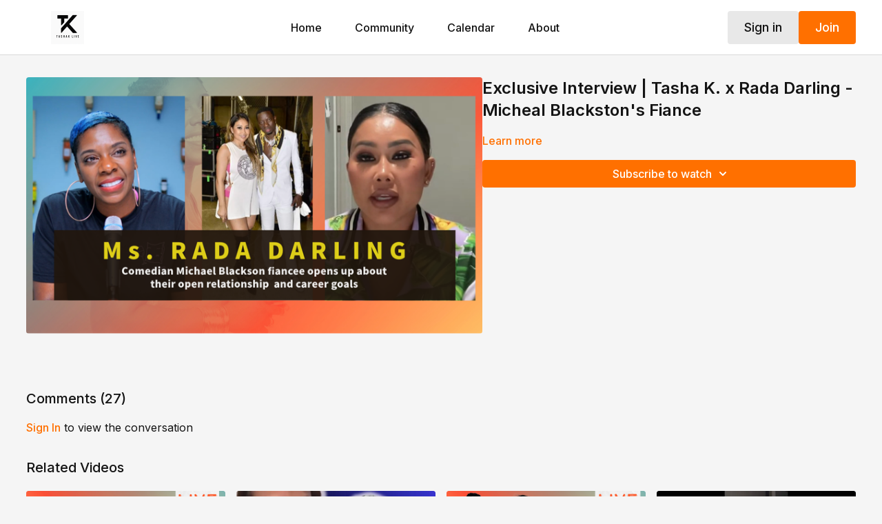

--- FILE ---
content_type: text/vnd.turbo-stream.html; charset=utf-8
request_url: https://www.tashaklive.com/programs/rada-darling-x-tasha-k-interview-aace6f.turbo_stream?playlist_position=thumbnails&preview=false
body_size: -262
content:
<turbo-stream action="update" target="program_show"><template>
  <turbo-frame id="program_player">
      <turbo-frame id="program_content" src="/programs/rada-darling-x-tasha-k-interview-aace6f/program_content?playlist_position=thumbnails&amp;preview=false">
</turbo-frame></turbo-frame></template></turbo-stream>

--- FILE ---
content_type: text/html; charset=utf-8
request_url: https://www.tashaklive.com/programs/rada-darling-x-tasha-k-interview-aace6f/related
body_size: 12381
content:
<turbo-frame id="program_related" target="_top">

    <div class="container " data-area="program-related-videos">
      <div class="cbt-related mt-8  pb-16">
        <div class="cbt-related-title text-xl font-medium">Related Videos</div>
          <div class="mt-5 grid grid-cols-1 sm:grid-cols-2 md:grid-cols-3 lg:grid-cols-4 xl:grid-cols-4 gap-x-4 gap-y-6">
              <div data-area="related-video-item" class="">
                <swiper-slide
  data-card="video_2620263"
  data-custom="content-card"
  class="self-start hotwired"
>

  <a class="card-image-container" data-turbo="true" data-turbo-prefetch="false" data-turbo-action="advance" data-turbo-frame="_top" onclick="window.CatalogAnalytics(&#39;clickContentItem&#39;, &#39;video&#39;, &#39;2620263&#39;, &#39;Related Videos&#39;); window.CatalogAnalytics(&#39;clickRelatedVideo&#39;, &#39;2620263&#39;, &#39;1&#39;, &#39;program_page&#39;)" href="/programs/khandi-buress-scared-to-loose-rhoa-job-nene-leakes-moving-on-latto-vs-strippers-chrisean-rock-vs-everybody-a20aba">
    <div class="image-container relative" data-test="catalog-card">
  <div class="relative image-content">
    <div aria-hidden="true" style="padding-bottom: 56%;"></div>
    <img loading="lazy" alt="Kandi Buress Scared to loose RHOA Job!, Nene Leakes Moving On, Latto vs Strippers, Chrisean Rock VS everybody! " decoding="async"
         src="https://alpha.uscreencdn.com/images/programs/2620263/horizontal/unwne-with-tasha-k-thumnail-1.1696470282.png?auto=webp&width=350"
         srcset="https://alpha.uscreencdn.com/images/programs/2620263/horizontal/unwne-with-tasha-k-thumnail-1.1696470282.png?auto=webp&width=350 350w,
            https://alpha.uscreencdn.com/images/programs/2620263/horizontal/unwne-with-tasha-k-thumnail-1.1696470282.png?auto=webp&width=700 2x,
            https://alpha.uscreencdn.com/images/programs/2620263/horizontal/unwne-with-tasha-k-thumnail-1.1696470282.png?auto=webp&width=1050 3x"
         class="card-image b-image absolute object-cover h-full top-0 left-0" style="opacity: 1;">
  </div>
    <div class="badge flex justify-center items-center text-white content-card-badge z-0">
      <span class="badge-item">01:23:06</span>
      <svg xmlns="http://www.w3.org/2000/svg" width="13" height="9" viewBox="0 0 13 9" fill="none" class="badge-item content-watched-icon" data-test="content-watched-icon">
  <path fill-rule="evenodd" clip-rule="evenodd" d="M4.99995 7.15142L12.0757 0.0756836L12.9242 0.924212L4.99995 8.84848L0.575684 4.42421L1.42421 3.57568L4.99995 7.15142Z" fill="currentColor"></path>
</svg>

    </div>

</div>
<div class="content-watched-overlay"></div>

</a>  <a class="card-title" data-turbo="true" data-turbo-prefetch="false" data-turbo-action="advance" data-turbo-frame="_top" title="Kandi Buress Scared to loose RHOA Job!, Nene Leakes Moving On, Latto vs Strippers, Chrisean Rock VS everybody! " aria-label="Kandi Buress Scared to loose RHOA Job!, Nene Leakes Moving On, Latto vs Strippers, Chrisean Rock VS everybody! " onclick="window.CatalogAnalytics(&#39;clickContentItem&#39;, &#39;video&#39;, &#39;2620263&#39;, &#39;Related Videos&#39;); window.CatalogAnalytics(&#39;clickRelatedVideo&#39;, &#39;2620263&#39;, &#39;1&#39;, &#39;program_page&#39;)" href="/programs/khandi-buress-scared-to-loose-rhoa-job-nene-leakes-moving-on-latto-vs-strippers-chrisean-rock-vs-everybody-a20aba">
    <span class="line-clamp-2">
      Kandi Buress Scared to loose RHOA Job!, Nene Leakes Moving On, Latto vs Strippers, Chrisean Rock VS everybody! 
    </span>
</a></swiper-slide>


              </div>
              <div data-area="related-video-item" class="">
                <swiper-slide
  data-card="video_3459840"
  data-custom="content-card"
  class="self-start hotwired"
>

  <a class="card-image-container" data-turbo="true" data-turbo-prefetch="false" data-turbo-action="advance" data-turbo-frame="_top" onclick="window.CatalogAnalytics(&#39;clickContentItem&#39;, &#39;video&#39;, &#39;3459840&#39;, &#39;Related Videos&#39;); window.CatalogAnalytics(&#39;clickRelatedVideo&#39;, &#39;3459840&#39;, &#39;2&#39;, &#39;program_page&#39;)" href="/programs/tasha-k_s-dei-hire-chelsea-alana-claps-back-35c842">
    <div class="image-container relative" data-test="catalog-card">
  <div class="relative image-content">
    <div aria-hidden="true" style="padding-bottom: 56%;"></div>
    <img loading="lazy" alt="Tasha K_s Dei Hire Chelsea Alana Claps Back" decoding="async"
         src="https://alpha.uscreencdn.com/images/programs/3459840/horizontal/e8fe49d0-9d06-490d-bd35-728c3b32bf16.jpeg?auto=webp&width=350"
         srcset="https://alpha.uscreencdn.com/images/programs/3459840/horizontal/e8fe49d0-9d06-490d-bd35-728c3b32bf16.jpeg?auto=webp&width=350 350w,
            https://alpha.uscreencdn.com/images/programs/3459840/horizontal/e8fe49d0-9d06-490d-bd35-728c3b32bf16.jpeg?auto=webp&width=700 2x,
            https://alpha.uscreencdn.com/images/programs/3459840/horizontal/e8fe49d0-9d06-490d-bd35-728c3b32bf16.jpeg?auto=webp&width=1050 3x"
         class="card-image b-image absolute object-cover h-full top-0 left-0" style="opacity: 1;">
  </div>
    <div class="badge flex justify-center items-center text-white content-card-badge z-0">
      <span class="badge-item">02:50:02</span>
      <svg xmlns="http://www.w3.org/2000/svg" width="13" height="9" viewBox="0 0 13 9" fill="none" class="badge-item content-watched-icon" data-test="content-watched-icon">
  <path fill-rule="evenodd" clip-rule="evenodd" d="M4.99995 7.15142L12.0757 0.0756836L12.9242 0.924212L4.99995 8.84848L0.575684 4.42421L1.42421 3.57568L4.99995 7.15142Z" fill="currentColor"></path>
</svg>

    </div>

</div>
<div class="content-watched-overlay"></div>

</a>  <a class="card-title" data-turbo="true" data-turbo-prefetch="false" data-turbo-action="advance" data-turbo-frame="_top" title="Tasha K_s Dei Hire Chelsea Alana Claps Back" aria-label="Tasha K_s Dei Hire Chelsea Alana Claps Back" onclick="window.CatalogAnalytics(&#39;clickContentItem&#39;, &#39;video&#39;, &#39;3459840&#39;, &#39;Related Videos&#39;); window.CatalogAnalytics(&#39;clickRelatedVideo&#39;, &#39;3459840&#39;, &#39;2&#39;, &#39;program_page&#39;)" href="/programs/tasha-k_s-dei-hire-chelsea-alana-claps-back-35c842">
    <span class="line-clamp-2">
      Tasha K_s Dei Hire Chelsea Alana Claps Back
    </span>
</a></swiper-slide>


              </div>
              <div data-area="related-video-item" class="">
                <swiper-slide
  data-card="video_3566712"
  data-custom="content-card"
  class="self-start hotwired"
    data-short-description="The Start Time Of This Live Stream May Change (you may need to refresh for new time)"
>

  <a class="card-image-container" data-turbo="true" data-turbo-prefetch="false" data-turbo-action="advance" data-turbo-frame="_top" onclick="window.CatalogAnalytics(&#39;clickContentItem&#39;, &#39;video&#39;, &#39;3566712&#39;, &#39;Related Videos&#39;); window.CatalogAnalytics(&#39;clickRelatedVideo&#39;, &#39;3566712&#39;, &#39;3&#39;, &#39;program_page&#39;)" href="/programs/exclusive-who-really-gave-kenya-moore-britts-photos-dwight-howard-amy-luciani-are-done-and-tyreek-hill-fd39f0">
    <div class="image-container relative" data-test="catalog-card">
  <div class="relative image-content">
    <div aria-hidden="true" style="padding-bottom: 56%;"></div>
    <img loading="lazy" alt="Exclusive | Who really gave Kenya Moore Britt’s Photos, Dwight Howard &amp; Amy Luciani are Done! | and Tyreek Hill" decoding="async"
         src="https://alpha.uscreencdn.com/images/programs/3566712/horizontal/3457397b-243f-4997-8d7e-ea6cafb91853.png?auto=webp&width=350"
         srcset="https://alpha.uscreencdn.com/images/programs/3566712/horizontal/3457397b-243f-4997-8d7e-ea6cafb91853.png?auto=webp&width=350 350w,
            https://alpha.uscreencdn.com/images/programs/3566712/horizontal/3457397b-243f-4997-8d7e-ea6cafb91853.png?auto=webp&width=700 2x,
            https://alpha.uscreencdn.com/images/programs/3566712/horizontal/3457397b-243f-4997-8d7e-ea6cafb91853.png?auto=webp&width=1050 3x"
         class="card-image b-image absolute object-cover h-full top-0 left-0" style="opacity: 1;">
  </div>
    <div class="badge flex justify-center items-center text-white content-card-badge z-0">
      <span class="badge-item">01:39:58</span>
      <svg xmlns="http://www.w3.org/2000/svg" width="13" height="9" viewBox="0 0 13 9" fill="none" class="badge-item content-watched-icon" data-test="content-watched-icon">
  <path fill-rule="evenodd" clip-rule="evenodd" d="M4.99995 7.15142L12.0757 0.0756836L12.9242 0.924212L4.99995 8.84848L0.575684 4.42421L1.42421 3.57568L4.99995 7.15142Z" fill="currentColor"></path>
</svg>

    </div>

</div>
<div class="content-watched-overlay"></div>

</a>  <a class="card-title" data-turbo="true" data-turbo-prefetch="false" data-turbo-action="advance" data-turbo-frame="_top" title="Exclusive | Who really gave Kenya Moore Britt’s Photos, Dwight Howard &amp; Amy Luciani are Done! | and Tyreek Hill" aria-label="Exclusive | Who really gave Kenya Moore Britt’s Photos, Dwight Howard &amp; Amy Luciani are Done! | and Tyreek Hill" onclick="window.CatalogAnalytics(&#39;clickContentItem&#39;, &#39;video&#39;, &#39;3566712&#39;, &#39;Related Videos&#39;); window.CatalogAnalytics(&#39;clickRelatedVideo&#39;, &#39;3566712&#39;, &#39;3&#39;, &#39;program_page&#39;)" href="/programs/exclusive-who-really-gave-kenya-moore-britts-photos-dwight-howard-amy-luciani-are-done-and-tyreek-hill-fd39f0">
    <span class="line-clamp-2">
      Exclusive | Who really gave Kenya Moore Britt’s Photos, Dwight Howard &amp; Amy Luciani are Done! | and Tyreek Hill
    </span>
</a></swiper-slide>


              </div>
              <div data-area="related-video-item" class="">
                <swiper-slide
  data-card="video_3062136"
  data-custom="content-card"
  class="self-start hotwired"
>

  <a class="card-image-container" data-turbo="true" data-turbo-prefetch="false" data-turbo-action="advance" data-turbo-frame="_top" onclick="window.CatalogAnalytics(&#39;clickContentItem&#39;, &#39;video&#39;, &#39;3062136&#39;, &#39;Related Videos&#39;); window.CatalogAnalytics(&#39;clickRelatedVideo&#39;, &#39;3062136&#39;, &#39;4&#39;, &#39;program_page&#39;)" href="/programs/claudia-jordan-i-lied-about-what__-would-you-like-to-see-the-reciepts-im-in-philly-tonight-857043">
    <div class="image-container relative" data-test="catalog-card">
  <div class="relative image-content">
    <div aria-hidden="true" style="padding-bottom: 56%;"></div>
    <img loading="lazy" alt="Claudia Jordan I Lied About What__ ( Would You Like To See The Reciepts ‼️)  I’M In Philly Tonight🧸" decoding="async"
         src="https://alpha.uscreencdn.com/images/programs/3062136/horizontal/7d3d7ca4-9b77-465f-9af4-f96cf5720f6b.jpg?auto=webp&width=350"
         srcset="https://alpha.uscreencdn.com/images/programs/3062136/horizontal/7d3d7ca4-9b77-465f-9af4-f96cf5720f6b.jpg?auto=webp&width=350 350w,
            https://alpha.uscreencdn.com/images/programs/3062136/horizontal/7d3d7ca4-9b77-465f-9af4-f96cf5720f6b.jpg?auto=webp&width=700 2x,
            https://alpha.uscreencdn.com/images/programs/3062136/horizontal/7d3d7ca4-9b77-465f-9af4-f96cf5720f6b.jpg?auto=webp&width=1050 3x"
         class="card-image b-image absolute object-cover h-full top-0 left-0" style="opacity: 1;">
  </div>
    <div class="badge flex justify-center items-center text-white content-card-badge z-0">
      <span class="badge-item">30:32</span>
      <svg xmlns="http://www.w3.org/2000/svg" width="13" height="9" viewBox="0 0 13 9" fill="none" class="badge-item content-watched-icon" data-test="content-watched-icon">
  <path fill-rule="evenodd" clip-rule="evenodd" d="M4.99995 7.15142L12.0757 0.0756836L12.9242 0.924212L4.99995 8.84848L0.575684 4.42421L1.42421 3.57568L4.99995 7.15142Z" fill="currentColor"></path>
</svg>

    </div>

</div>
<div class="content-watched-overlay"></div>

</a>  <a class="card-title" data-turbo="true" data-turbo-prefetch="false" data-turbo-action="advance" data-turbo-frame="_top" title="Claudia Jordan I Lied About What__ ( Would You Like To See The Reciepts ‼️)  I’M In Philly Tonight🧸" aria-label="Claudia Jordan I Lied About What__ ( Would You Like To See The Reciepts ‼️)  I’M In Philly Tonight🧸" onclick="window.CatalogAnalytics(&#39;clickContentItem&#39;, &#39;video&#39;, &#39;3062136&#39;, &#39;Related Videos&#39;); window.CatalogAnalytics(&#39;clickRelatedVideo&#39;, &#39;3062136&#39;, &#39;4&#39;, &#39;program_page&#39;)" href="/programs/claudia-jordan-i-lied-about-what__-would-you-like-to-see-the-reciepts-im-in-philly-tonight-857043">
    <span class="line-clamp-2">
      Claudia Jordan I Lied About What__ ( Would You Like To See The Reciepts ‼️)  I’M In Philly Tonight🧸
    </span>
</a></swiper-slide>


              </div>
          </div>
        </div>
      </div>
    </div>
</turbo-frame>